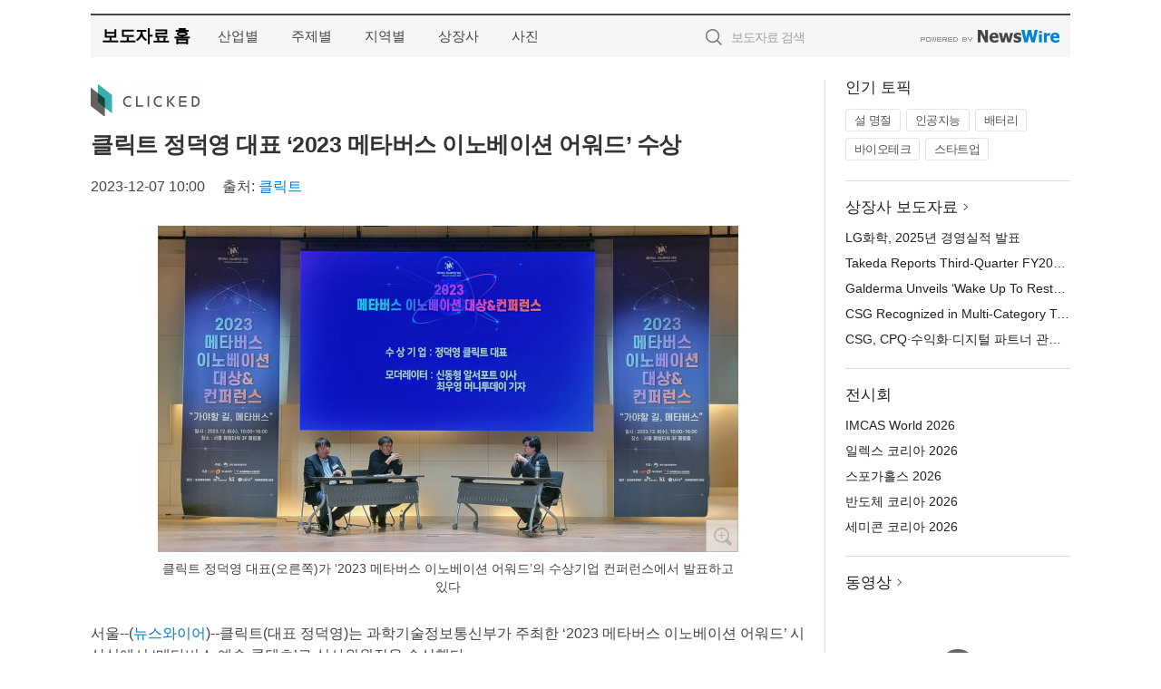

--- FILE ---
content_type: text/html; charset=UTF-8
request_url: http://press.jbcka.com/newsRead.php?no=980397
body_size: 6288
content:
<!DOCTYPE html>
<html lang="ko">
<head>
	<meta http-equiv="X-UA-Compatible" content="IE=edge">
	<meta charset="utf-8">
	<title>클릭트 정덕영 대표 ‘2023 메타버스 이노베이션 어워드’ 수상 - JBC까</title>
	<meta name="description" content="클릭트(대표 정덕영)는 과학기술정보통신부가 주최한 ‘2023 메타버스 이노베이션 어워드’ 시상식에서 ‘메타버스 예술 콘텐츠’로 심사위원장을 수상했다.  6일 서울 페럼타워에서 열린 ‘2023 메타버스 이노베이션 어워드’는 정부 공공분야, 민간">				
	<link href="//static.newswire.co.kr/press/css/reset.css?v=29" rel="stylesheet">
	<link href="//static.newswire.co.kr/press/css/common.css?v=29" rel="stylesheet">
	<script src="https://ajax.googleapis.com/ajax/libs/jquery/1.12.4/jquery.min.js"></script>
	<script type="text/javascript">
		let sHost = "http://press.jbcka.com";
		document.domain = "jbcka.com";
		if(document.location.protocol!=='https:') top.window.scrollTo(0, 0);
	</script>
</head>
<body class="clearfix">
<div class="media_header"><script type="text/javascript" src="http://www.jbcka.com/_press/head.js" charset="utf-8"></script></div>
<div id="wrap" style="padding:15px 0 0 0"><div id="wrap_width" class="container" style="width:1080px;">
		<div class="header">
			<div class="header-wrap">
				<div class="logo"><a href="/">보도자료 홈</a></div>
				<ul class="gnb-wrap"><li class="nav-item"><a href="/?md=A01">산업별</a></li> <li class="nav-item"><a href="/?md=A02">주제별</a></li> <li class="nav-item"><a href="/?md=A03">지역별</a></li> <li class="nav-item"><a href="/?md=A07">상장사</a></li> <li class="nav-item"><a href="/?md=A04">사진</a></li></ul>				<div class="search_form">
					<form method="get" action="/search" class="search-form">
						<input id="searchsubmitbtn" class="icon submit" type="submit">
						<input type="text" id="topskey" name="skey" class="form-control input_box" title="검색어 입력" data-feild="skey" placeholder="보도자료 검색">
					</form>
				</div>
				<a href="https://www.newswire.co.kr/?&amp;VHOST=1&amp;partnerCPID=262&amp;KEY=35e7d30eaea4217d071ec9340fcde443&amp;RF=" target="_blank" rel="nofollow"><div class="poweredby" title="뉴스와이어 제공">뉴스와이어 제공</div></a>
			</div>
		</div>
		<div class="col-type-2">
			<div class="col-main">
				<div class="newsView">
					<div class="news_header">
						<div class="author_logo"><a href="http://www.clicked.co.kr" target="_blank" rel="nofollow"><img src="//file.newswire.co.kr/data/upfile/company_img/2023/05/12_3731765046_20230516180118_5519322879.png"  alt="클릭트 Logo" style="max-width: 120px;"/></a></div>
						<h2 class="news-title">클릭트 정덕영 대표 ‘2023 메타버스 이노베이션 어워드’ 수상</h2>
						
						<div class="info">
							<span class="date">2023-12-07 10:00</span>
							<span class="author">출처: <a href="http://www.clicked.co.kr" target="_blank" rel="nofollow">클릭트</a></span>
						</div>
					</div>
					<div class="news_body">
						<div class="news-photo w640"><div class="thumb"><div class="thumb-feature"><a href="https://www.newswire.co.kr/newsRead.php?no=980397&amp;picno=541700" target="_blank" class="sprite spt-photo-enlarge" title="확대보기">확대보기</a></div><img src="//file.newswire.co.kr/data/datafile2/thumb_640/2023/12/3731765046_20231206182419_7021283314.jpg" class="newsimage" alt="클릭트 정덕영 대표(오른쪽)가 ‘2023 메타버스 이노베이션 어워드’의 수상기업 컨퍼런스에서 발표하고 있다"></div><p class="desc">클릭트 정덕영 대표(오른쪽)가 ‘2023 메타버스 이노베이션 어워드’의 수상기업 컨퍼런스에서 발표하고 있다</p></div>

						
						<div class="newContent">
							<div class="reading">
<p>서울--(<a href="https://www.newswire.co.kr/?sd=45&amp;VHOST=1&amp;partnerCPID=262&amp;KEY=35e7d30eaea4217d071ec9340fcde443&amp;RF=&location=C" target="_blank">뉴스와이어</a>)--클릭트(대표 정덕영)는 과학기술정보통신부가 주최한 ‘2023 메타버스 이노베이션 어워드’ 시상식에서 ‘메타버스 예술 콘텐츠’로 심사위원장을 수상했다.</p>
<p>6일 서울 페럼타워에서 열린 ‘2023 메타버스 이노베이션 어워드’는 정부 공공분야, 민간기업의 메타버스, 가상융합기술(XR), 디지털 트윈 관련 솔루션 및 서비스 기업 중 혁신성과 공익성, 경제성 등 평가기준에 따라 산·학·연 전문가로 구성된 심사위원회가 수상기업을 선정했다. 클릭트는 클라우드 XR 무선 전송 기술 기반의 문화·예술 메타버스 콘텐츠 부문의 기술 개발과 제품화 성과를 인정받아 심사위원장상을 수상했다.</p>
<p>2013년 창업 이후 클릭트는 PC XR 콘텐츠를 무선 XR기기에 스트리밍해 고품질의 콘텐츠를 제공하는 기술 연구와 솔루션을 개발하고 있다. 특히 ‘onAIrXR Enterprise’ 제품은 XR 솔루션으로는 최초로 ‘혁신제품지정인증’과 공공기관 조달 수의계약을 지원하는 ‘조달 혁신장터’에 규격인증 등록돼 사업화에 성공했다. 국내 공공 전시관 및 미술관, 연구기관, 대학 등을 시작으로 일본, 미국, 사우디 등의 협력기업을 통해 해외 수출도 진행 중에 있다.</p>
<p>오후에 이어진 컨퍼런스에서 신동형(알서포트 이사) 모더레이터와 함께 클릭트의 기술과 개발 제품에 대한 대담회가 진행됐으며, 이 자리에서 정덕영 대표는 “애플의 XR HMD 출시에 따른 공간 컴퓨팅 관련 XR 시장 확대 환경에서 클릭트의 보유 기술과 제품은 진짜 메타버스 경험을 앞당기는 기술”이라며 “기업용 패스스루 MR 스트리밍 솔루션과 XR 콘텐츠 개발자의 생산성을 향상시키는 제품인 모두이음 리모트(MODOIUM Remote)를 2024 CES(2024년 1월 9일~12일) 기간 중 유니티 등의 스토어를 통해 글로벌 릴리즈할 계획”이라고 말했다.</p>
<p><strong>클릭트 소개</strong></p>
<p>클릭트는 2013년 설립 이후 꾸준하게 모바일 XR 디바이스에서 PC급 고퀄리티의 콘텐츠를 재생하는 무선 스트리밍 기술을 세계 최초로 개발, 발전시켜 왔다. 2인 동시 사용 가능했던 개인 개발 위주의 개발 환경에서 점차 다인 동시 체험 플랫폼 기술로의 발전을 거처 국내 통신사에 5G Cloud XR 안전교육 시스템으로 납품하는 등 보유 기술의 본격적인 사업화를 추진 중에 있다. 조달청 혁신제품인 ‘onAirXR Enterprise’의 제품화와 더불어 협업 솔루션 개발, 최신 XR 기기 대응 MR 스트리밍 기술까지 시장 성장에 대응하는 기술혁신 기업으로 자리매김함과 동시에 신시장 창출을 목표로 사업을 전개하고 있다.</p>
							</div>
							<div class="website">웹사이트: <a href="http://www.clicked.co.kr" target="_blank" rel="nofollow">http://www.clicked.co.kr</a></div>
							<ul class="outLink">
								<li><a href="https://www.newswire.co.kr/newsRead.php?no=980397" target="_blank">보도자료 연락처와 원문보기 ></a></li>
								<li><a href="https://www.newswire.co.kr/?md=A10&amp;act=article&amp;no=39807" target="_blank">클릭트  전체 보도자료 보기 ></a></li>
							</ul>
							<div class="authority">이 뉴스는 기업·기관·단체가 뉴스와이어를 통해 배포한 보도자료입니다. <a href="https://www.newswire.co.kr/?sd=45&amp;VHOST=1&amp;partnerCPID=262&amp;KEY=35e7d30eaea4217d071ec9340fcde443&amp;RF=" target="_blank" rel="nofollow">배포 안내 ></a></div>
						</div>
						<a href="https://www.newswire.co.kr/?&amp;VHOST=1&amp;partnerCPID=262&amp;KEY=35e7d30eaea4217d071ec9340fcde443&amp;RF=&amp;location=N" target="_blank" rel="nofollow"><div class="poweredby" title="뉴스와이어 제공">뉴스와이어 제공</div></a>
					</div>
				</div>
			</div>
			<div class="rightcolumn">
				<div class="aside-cnt"><div class="aside-tit">인기 토픽</div><ul class="tag"><li><a href="/?md=A06&amp;tno=151">설 명절</a></li><li><a href="/?md=A06&amp;tno=203">인공지능</a></li><li><a href="/?md=A06&amp;tno=559">배터리</a></li><li><a href="/?md=A06&amp;tno=287">바이오테크</a></li><li><a href="/?md=A06&amp;tno=103">스타트업</a></li></ul></div> <div class="aside-cnt"><div class="aside-tit"><a href="/?md=A07">상장사 보도자료</a> <i class="sprite spt-title-bullet" aria-hidden="true"></i></div><ul class="lists"><li><div class="ellipsis"><a href="/newsRead.php?no=1027838">LG화학, 2025년 경영실적 발표</a></div></li><li><div class="ellipsis"><a href="/newsRead.php?no=1027836">Takeda Reports Third-Quarter FY2025 Results: Updates Full Year Outlook to Reflect VYVANSE® Generics Impact, OPEX Discipline and FX Tailwind; Progressing Toward Three Transformative Launches Ahead</a></div></li><li><div class="ellipsis"><a href="/newsRead.php?no=1027831">Galderma Unveils ‘Wake Up To Restylane’, Underscoring Restylane as the Ideal Hyaluronic Acid Treatment for Always-On Natural Beauty</a></div></li><li><div class="ellipsis"><a href="/newsRead.php?no=1027825">CSG Recognized in Multi-Category Trusted Analyst Reports for CPQ, Monetization, and Digital Partner Management</a></div></li><li><div class="ellipsis"><a href="/newsRead.php?no=1027826">CSG, CPQ·수익화·디지털 파트너 관리 부문에서 다수 애널리스트 보고서에 선정</a></div></li></ul></div> <div class="aside-cnt"><div class="aside-tit">전시회</div><ul class="lists"><li><div class="ellipsis"><a href="https://www.newswire.co.kr/eventRead.php?no=15604" target="_blank">IMCAS World 2026</a></div></li><li><div class="ellipsis"><a href="https://www.newswire.co.kr/eventRead.php?no=15609" target="_blank">일렉스 코리아 2026</a></div></li><li><div class="ellipsis"><a href="https://www.newswire.co.kr/eventRead.php?no=15589" target="_blank">스포가홀스 2026</a></div></li><li><div class="ellipsis"><a href="https://www.newswire.co.kr/eventRead.php?no=15595" target="_blank">반도체 코리아 2026</a></div></li><li><div class="ellipsis"><a href="https://www.newswire.co.kr/eventRead.php?no=15596" target="_blank">세미콘 코리아 2026</a></div></li></ul></div> <div class="aside-cnt aside-embed-mov2"><div class="aside-tit"><a href="/?md=A08">동영상</a> <i class="sprite spt-title-bullet" aria-hidden="true"></i></div><div class="inner"><div class="atc_thum"><a href="/newsRead.php?no=1027800" class="ico-play-video"><div class="thumbnail"><img src="https://img.youtube.com/vi/RU9yGQeBY74/mqdefault.jpg" alt="">	</div></a></div><div class="desc ellipsis-line2"><a href="/newsRead.php?no=1027800">현대차·기아, 장애물 너머까지 파악하는 주행 안전 기술 ‘비전 펄스’ 공개</a></div></div></div> <input type="hidden" id="pcid" value="0"><div class="aside-cnt aside-thumb"><div class="aside-tit">인기 사진</div><div class="thumb-wrap"><a class="sprite thumb-controls-prev prevnex" data-value="1">이전</a><a class="sprite thumb-controls-next prevnex" data-value="2">다음</a><div class="thumb"><a href="/newsRead.php?no=1027753" class="rphlaylink"><div class="socheap"><img id="rphlay" src="//file.newswire.co.kr/data/datafile2/thumb_big/2026/01/1028147215_20260128180826_2376201035.jpg" alt="여의도 메리어트 호텔 - 파크카페 ‘2026 설 선물 세트’"></div></a></div></div><div class="desc ellipsis-line2" id="rphlayintro"><a href="/newsRead.php?no=1027753">여의도 메리어트 호텔 - 파크카페 ‘2026 설 선물 세트’</a></div></div>				
			</div>
		</div>
</div></div>
<div class="media_footer"><script type="text/javascript" src="http://www.jbcka.com/_press/footer.js" charset="utf-8"></script></div>
<script type="text/javascript">
	let h = $("#wrap").height();
	let fa = 0;
	let fn = 'myframe';
	let photoinfo = [{"id":"1027753","filename":"2026\/01\/1028147215_20260128180826_2376201035.jpg","title":"\uba54\ub9ac\uc5b4\ud2b8 \uc778\ud130\ub0b4\uc154\ub110, \uc124 \uba85\uc808 \ub9de\uc544 \ud638\ud154 \uc170\ud504\uc758 \uac10\uac01 \ub354\ud55c \ubbf8\uc2dd \uceec\ub809\uc158 \uc120\ubcf4\uc5ec","alt":"\uc5ec\uc758\ub3c4 \uba54\ub9ac\uc5b4\ud2b8 \ud638\ud154 - \ud30c\ud06c\uce74\ud398 \u20182026 \uc124 \uc120\ubb3c \uc138\ud2b8\u2019"},{"id":"1027758","filename":"2026\/01\/2038587227_20260128193615_7753340928.png","title":"Microsoft, 2026 \ub300\ud55c\ubbfc\uad6d \uad50\uc721\ubc15\ub78c\ud68c\uc5d0\uc11c \u2018AI \ud30c\ud2b8\ub108 \uc2dc\ub300\u2019 \uad50\uc721 \uc194\ub8e8\uc158 \uc81c\uc2dc","alt":"\u20182026 \ub300\ud55c\ubbfc\uad6d \uad50\uc721\ubc15\ub78c\ud68c\u2019 Microsoft \ubd80\uc2a4 \uc804\uacbd"},{"id":"1027745","filename":"2026\/01\/3740025421_20260128165536_8477773820.png","title":"\ub808\uc774\uc800, \uc0c8\ub85c\uc6b4 \ud50c\ub798\uadf8\uc2ed \uac8c\uc774\ubc0d \uccb4\uc5b4 \u2018\uc774\uc2a4\ucee4 V2 \ub274\uc820\u00b7\uc774\uc2a4\ucee4 V2 X \ub274\uc820\u2019 \ucd9c\uc2dc","alt":"\u2018\uc774\uc2a4\ucee4 V2 \ub274\uc820(Iskur V2 NewGen)\u2019 \uac8c\uc774\ubc0d \uccb4\uc5b4"},{"id":"1027703","filename":"2026\/01\/2244772161_20260128125432_1236808353.jpg","title":"TOKYO CRAFTS, 5\uc8fc\ub144 \ud55c\uc815 \ubaa8\ub378 \u2018\uc719\ud3ec\ud2b8 5th Anniversary \ube14\ub799\u2019 \ucd9c\uc2dc","alt":"\uc719\ud3ec\ud2b8 5th Anniversary \ube14\ub799"},{"id":"1027770","filename":"2026\/01\/3554237323_20260129084526_6594973260.jpg","title":"\uc11c\uc6b8\ubb38\ud654\uc7ac\ub2e8, \ub0b4\ub2ec 2\uc77c \uc870\uc9c1\uac1c\ud3b8\u00b7\uc778\uc0ac \ubc1c\ub839 \uc2dc\ud589","alt":"\uc11c\uc6b8\ubb38\ud654\uc7ac\ub2e8 \uccad\uc0ac \uc804\uacbd"},{"id":"1027707","filename":"2026\/01\/1028288169_20260128134219_2370570135.jpg","title":"\uc74c\uc545\uc73c\ub85c \uc804\ud558\ub294 \ub2ec\ucf64\ud55c \ub9c8\uc74c\u2026 \ubc45\uc564\uc62c\ub8f9\uc2a8, \ubc1c\ub80c\ud0c0\uc778\ub370\uc774 \ud504\ub85c\ubaa8\uc158 \uc9c4\ud589","alt":"\uc74c\uc545\uc73c\ub85c \uc804\ud558\ub294 \ub2ec\ucf64\ud55c \ub9c8\uc74c\u2026 \ubc45\uc564\uc62c\ub8f9\uc2a8, \ubc1c\ub80c\ud0c0\uc778\ub370\uc774 \ud504\ub85c\ubaa8\uc158 \uc9c4\ud589"},{"id":"1027752","filename":"2026\/01\/1981883779_20260128173347_5319596784.jpg","title":"\ub77c\uc774\uc628\ucf54\ub9ac\uc544, \uaca8\uc6b8\ubc29\ud559 \ub9de\uc544 \u2018\uc288\ud37c \uac74\uac15 \ud788\uc5b4\ub85c\u2019 \uc9c4\ud589","alt":"\uc9c0\ub09c 1\uc6d4 22\uc77c \uc11c\uc6b8 \uc11c\ub300\ubb38\uad6c \uc6b0\ub9ac\ub3d9\ub124\ud0a4\uc6c0\uc13c\ud130 \uc11c\ub300\ubb38\uad6c4\ud638\uc810\uc5d0\uc11c \uc9c4\ud589\ud55c \u2018\uc288\ud37c \uac74\uac15 \ud788\uc5b4\ub85c\u2019 \ud604\uc7a5"},{"id":"1027800","filename":"2026\/01\/31017998_20260129111518_7884752830.jpg","title":"\ud604\ub300\ucc28\u00b7\uae30\uc544, \uc7a5\uc560\ubb3c \ub108\uba38\uae4c\uc9c0 \ud30c\uc545\ud558\ub294 \uc8fc\ud589 \uc548\uc804 \uae30\uc220 \u2018\ube44\uc804 \ud384\uc2a4\u2019 \uacf5\uac1c","alt":"Vision Pulse \uc791\ub3d9 \uadf8\ub798\ud53d"},{"id":"1027776","filename":"2026\/01\/31017998_20260129092940_2139396792.jpg","title":"\uc2ac\ub85c\uc6b0\ubca0\ub4dc, \uc790\uccb4 \ub9e4\ud2b8\ub9ac\uc2a4 \uc81c\uc791 \ub178\ud558\uc6b0 \ub2f4\uc740 \ubaa8\uc158 \ub9e4\ud2b8\ub9ac\uc2a4 2\uc885 \ud504\ub85c\ubaa8\uc158 \uc9c4\ud589","alt":"\uc2ac\ub85c\uc6b0\ubca0\ub4dc \u2018\ubbf8\ub4dc\ub098\uc787 \ud558\ud504\ubb38\u2019 \ubaa8\uc158 \ub9e4\ud2b8\ub9ac\uc2a4"},{"id":"1027663","filename":"2026\/01\/3699302484_20260128015217_2861757598.jpg","title":"\ud638\uc2dc\ub178 \ub9ac\uc870\ud2b8 \ub9ac\uc870\ub098\ub808 \ub098\uc2a4, \ub18d\uc6d0\uc5d0\uc11c \uc990\uae30\ub294 \uaca8\uc6b8 \ube0c\ub7f0\uce58 \u2018YATAI to FARM\u2019 \uac1c\ucd5c","alt":"\ud638\uc2dc\ub178 \ub9ac\uc870\ud2b8 \ub9ac\uc870\ub098\ub808 \ub098\uc2a4\uac00 \ub18d\uc6d0\uc5d0\uc11c \uc990\uae30\ub294 \uaca8\uc6b8 \ube0c\ub7f0\uce58 \ud504\ub85c\uadf8\ub7a8 \u2018\uc57c\ud0c0\uc774 \ud22c \ud31c(YATAI to FARM)\u2019\uc744 \uc9c4\ud589\ud55c\ub2e4. \uc0ac\uc9c4\uc740 \ub098\uc2a4 \uc0b0\ub9e5\uc744 \ubc14\ub77c\ubcf4\ub294 \ud2b9\ubcc4\uc11d"}];
	if($("#wrap_width").length) {
		let cw = $("#wrap_width").hasClass("wrap-unique") ? 801 : 1140;
		let w = $("#wrap_width").width();
		if (w >= cw) {
			$("#wrap_width").addClass("photo-4column");
		}
	}
	$( window ).on( "load", function() {
		if($(".grid").length) {
			let $grid = $('.grid').masonry({
				itemSelector: '.grid-item',
				// use element for option
				columnWidth: '.grid-sizer',
				percentPosition: true
			});
		}
		if(fa) {
			h = $("#wrap").height();
			h = h +20;
			if(document.location.protocol==="https:") {
				window.parent.postMessage({ childHeight: $("#wrap").height() }, "http://press.jbcka.com/");
			} else {
				if(parent.document.getElementById(fn)!==null) parent.document.getElementById(fn).style.height = h+'px';
			}
		}
	});
</script>
<script src="//static.newswire.co.kr/press/js/common.js?v=29"></script>
</body>
</html>